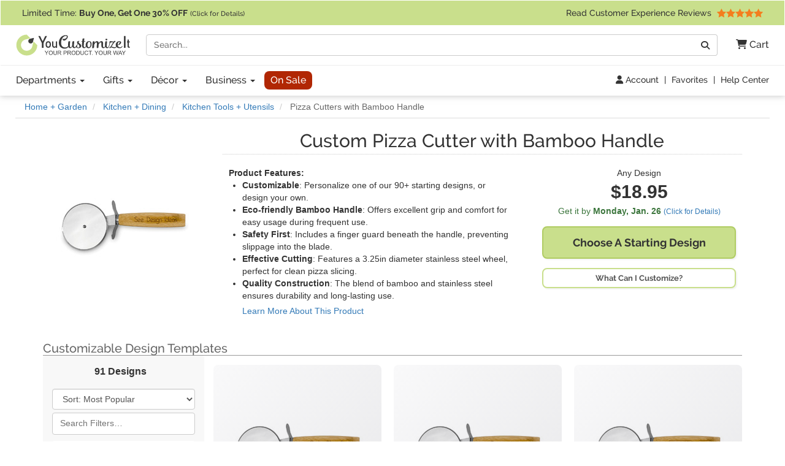

--- FILE ---
content_type: text/html; charset=utf-8
request_url: https://www.youcustomizeit.com/bbp/Pizza-Cutters-Bamboo-Handle/4724946
body_size: 11883
content:
<!DOCTYPE html>
<html lang="en">
		<head>
		<title>Custom Pizza Cutters with Bamboo Handle | Design &amp; Preview Online | YouCustomizeIt</title>
					<meta name="description" content="Design Your Own Pizza Cutter or Customize Any of Our 90+ Design Templates to Match Your Unique Style. Personalize for Free! Preview Online!" />
			<meta property="og:description" content="Design Your Own Pizza Cutter or Customize Any of Our 90+ Design Templates to Match Your Unique Style. Personalize for Free! Preview Online!" />
				<meta name="viewport" content="width=device-width, initial-scale=1" />
<link rel="stylesheet" href="/catalog/bootstrap-3.4.1-fork.css?lm=1745345159" /><link rel="stylesheet" href="https://www.youcustomizeit.com/catalog/main.css?lm=1763161789" /><link rel="stylesheet" href="/css/fontawesome.min.css?lm=1744823922" /><link rel="apple-touch-icon" sizes="180x180" href="https://www.youcustomizeit.com/apple-touch-icon.png">
<link rel="icon" type="image/png" sizes="192x192"  href="https://www.youcustomizeit.com/android-icon-192x192.png">
<link rel="icon" type="image/png" sizes="32x32" href="https://www.youcustomizeit.com/favicon-32x32.png">
<link rel="icon" type="image/png" sizes="16x16" href="https://www.youcustomizeit.com/favicon-16x16.png">
<link rel="manifest" href="https://www.youcustomizeit.com/manifest.json">
<link rel="mask-icon" href="https://www.youcustomizeit.com/safari-pinned-tab.svg" color="#5bbad5">
<script>(function(w,d,u){w.readyQ=[];w.bindReadyQ=[];function p(x,y){if(x=="ready"){w.bindReadyQ.push(y);}else{w.readyQ.push(x);}};var a={ready:p,bind:p};w.$=w.jQuery=function(f){if(f===d||f===u){return a}else{p(f)}}})(window,document)</script>
<script>
(function(w,d,t,r,u){var f,n,i;w[u]=w[u]||[],f=function(){var o={ti:"17000660"};o.q=w[u],w[u]=new UET(o),w[u].push("pageLoad")},n=d.createElement(t),n.src=r,n.async=1,n.onload=n.onreadystatechange=function(){var s=this.readyState;s&&s!=="loaded"&&s!=="complete"||(f(),n.onload=n.onreadystatechange=null)},i=d.getElementsByTagName(t)[0],i.parentNode.insertBefore(n,i)})(window,document,"script","//bat.bing.com/bat.js","uetq");
!function(f,b,e,v,n,t,s){if(f.fbq)return;n=f.fbq=function(){n.callMethod?
n.callMethod.apply(n,arguments):n.queue.push(arguments)};if(!f._fbq)f._fbq=n;
n.push=n;n.loaded=!0;n.version='2.0';n.queue=[];t=b.createElement(e);t.async=!0;
t.src=v;s=b.getElementsByTagName(e)[0];s.parentNode.insertBefore(t,s)}(window,
document,'script','//connect.facebook.net/en_US/fbevents.js');
fbq('init', '1908523986050152');
fbq('track', 'PageView');
</script>
<script>
	window.dataLayer = window.dataLayer || [];
	function gtag(){dataLayer.push(arguments);}
</script>
<script>
gtag('js', new Date());
gtag('config', 'AW-984944075');
gtag('config', 'G-4RCRNGRE4B', {page_location: [location.protocol, '//', location.host, location.pathname].join('')+"", content_group: 'Blank Base Product'});
window.onerror = function(message, source, lineno, colno, error) {
    if (message.indexOf("Script error") == -1){
		var error_data = {
			"error_message": message,
			"error_additional_data": navigator.userAgent
		};
		if (error?.stack) {
			error_data.error_stack = error.stack;
		}
		error_data.error_source = source || "unknown";
		if (lineno != null) {
			error_data.error_source += ":" + lineno;
		}
		gtag("event", "js_error", error_data);
    }
}
window.addEventListener('unhandledrejection', function(event) {
    gtag("event", "js_error", {
        error_message: event.reason?.message || "Unhandled Promise rejection",
        error_stack: event.reason?.stack || "",
        error_additional_data: navigator.userAgent
    });
});
</script>
<!-- GROUP_1 -->
<!-- HEAD -->		<link rel="canonical" href="https://www.youcustomizeit.com/bbp/Pizza-Cutters-Bamboo-Handle/4724946" />
				<meta property="fb:app_id" content="1239456689474405" />
		<meta property="og:type" content="product" />
		<meta property="og:url" content="https://www.youcustomizeit.com/bbp/Pizza-Cutters-Bamboo-Handle/4724946" />
		<meta property="og:title" content="Custom Pizza Cutters with Bamboo Handle | Design &amp; Preview Online" />
					<meta property="og:image" content="https://www.youcustomizeit.com/pthumb/630460.jpg" />
			<meta property="og:image:width" content="1200" />
			<meta property="og:image:height" content="630" />
			<meta property="pinterest:image" content="https://www.youcustomizeit.com/pcollage/630460.jpg" />
				<meta property="product:price:amount" content="18.95" />
		<meta property="product:price:currency" content="USD" />
					<meta name="product:availability" content="instock">
			</head>
			<body itemscope itemtype="https://schema.org/WebPage" class="">
		
<noscript>
	<div class="site-warning">Please enable JavaScript to use our online design customization tool.</div>
</noscript>
<div class="sr-only">If you require assistance with our website, designing a product, or placing an order, you can contact us directly at 281-816-3285 (Monday to Friday 9am to 4pm Central Time)</div>
<nav class="navbar non-checkout">
	<div class="promo-bar">
	<div class="container-wide checkout-hidden"><a class="event" data-event-action="Promo Bar" href="https://www.youcustomizeit.com/?segment_id=8006194">
Limited Time: <b><span class="hidden-xs">Buy One, Get One</span><span class="hidden-sm hidden-md hidden-lg">BOGO</span> 30% OFF</b> <span style="font-size:0.8em">(Click for Details)</span></a> <div class="pull-right hidden-xs hidden-sm">			<a class="event" href="https://www.youcustomizeit.com/reviews" data-event-category="Navbar">Read Customer Experience Reviews				<span class="stars stars-5 small menu-item"></span>			</a>		</div>
	</div>
</div>
	<div class="container-wide">
		<div class="nav-top clearfix">
							<a class="logo" href="https://www.youcustomizeit.com/"><img src="https://www.youcustomizeit.com/common/Logos/YCI/yci-logo-2021.svg" alt="YouCustomizeIt Logo" width="300" height="56" /></a>
				<div class="nav-tools">
					<button class="btn hidden-sm hidden-md hidden-lg" data-toggle="collapse" data-target=".main-nav" aria-expanded="false" aria-controls="main-nav" aria-label="Toggle Navigation"><i class="fa-solid fa-bars"></i></button>
					<button class="btn hidden-sm hidden-md hidden-lg" data-toggle="collapse" data-target="#search-nav" aria-expanded="false" aria-controls="search-nav" aria-label="Toggle Search Bar"><i class="fa-solid fa-magnifying-glass"></i></button>
					<a class="cart-button" href="https://www.youcustomizeit.com/cart" role="button" >
						<i class="fa-solid fa-cart-shopping"></i><span class="hidden-sm hidden-md hidden-lg sr-only">Cart</span><span class="hidden-xs"> Cart</span>					</a>
				</div>
				<div class="search-nav-container">
					<form class="navbar-collapse collapse" role="search" action="https://www.youcustomizeit.com/search" method="get" id="search-nav">
						<div class="input-group">
							<label class="uncss">
								<span class="sr-only">Search</span>
								<input class="form-control" id="q" type="search" name="q" value="" placeholder="Search..." />
							</label>
							<span class="input-group-btn"><button onclick="this.form.submit()" class="btn btn-default" type="button"><i class="fa-solid fa-magnifying-glass"></i><span class="sr-only">Go</span></button></span>
						</div>
					</form>
				</div>
					</div>
	</div>

	<div class="nav-bottom">
		<div class="container-wide">
						<ul class="nav navbar-nav navbar-collapse collapse main-nav event" id="main-nav" data-event-category="Navbar">
																				<li class="dropdown">
							<a class="dropdown-toggle" href="https://www.youcustomizeit.com/bbp/browse" data-toggle="dropdown" role="button" aria-haspopup="true" aria-expanded="false">Departments <span class="caret"></span></a>
							<ul class="dropdown-menu">
																										<li><a href="https://www.youcustomizeit.com/c/Home-Garden/70007">Home + Garden</a></li>
																										<li><a href="https://www.youcustomizeit.com/c/Bar-Wine/70006">Bar + Wine</a></li>
																										<li><a href="https://www.youcustomizeit.com/c/Party-Celebration-Supplies/5503363">Party + Celebration Supplies</a></li>
																										<li><a href="https://www.youcustomizeit.com/c/Luggage-Bags/215926">Luggage + Bags</a></li>
																										<li><a href="https://www.youcustomizeit.com/c/Office-Desk/67730">Office + Desk</a></li>
																										<li><a href="https://www.youcustomizeit.com/c/DIY-Craft-Supplies/67782">DIY + Craft Supplies</a></li>
																										<li><a href="https://www.youcustomizeit.com/c/Drinkware/688409">Drinkware</a></li>
																										<li><a href="https://www.youcustomizeit.com/c/Apparel-Accessories/70031">Apparel + Accessories</a></li>
																										<li><a href="https://www.youcustomizeit.com/c/Car-Automotive/1015">Car + Automotive</a></li>
																										<li><a href="https://www.youcustomizeit.com/c/Sporting-Goods/470">Sporting Goods</a></li>
																										<li><a href="https://www.youcustomizeit.com/c/Pet-Accessories/730238">Pet Accessories</a></li>
																										<li><a href="https://www.youcustomizeit.com/c/Baby-Kids/1016">Baby + Kids</a></li>
																<li class="hidden-sm hidden-md hidden-lg"><a href="https://www.youcustomizeit.com/bbp/browse#departments">... See All Departments</a></li>
							</ul>
						</li>
					
																				<li class="dropdown">
							<a class="dropdown-toggle" href="https://www.youcustomizeit.com/c/Gifts/1057569" data-toggle="dropdown" role="button" aria-haspopup="true" aria-expanded="false">Gifts <span class="caret"></span></a>
							<ul class="dropdown-menu">
																										<li><a href="https://www.youcustomizeit.com/c/Gifts-For-Her/1162822">For Her</a></li>
																										<li><a href="https://www.youcustomizeit.com/c/Gifts-For-Him/1162823">For Him</a></li>
																										<li><a href="https://www.youcustomizeit.com/c/Gifts-for-Teens/1277438">For Teens</a></li>
																										<li><a href="https://www.youcustomizeit.com/c/Gifts-for-Kids/1138639">For Kids</a></li>
																										<li><a href="https://www.youcustomizeit.com/c/Gifts-for-Baby/1277435">For Baby</a></li>
																										<li><a href="https://www.youcustomizeit.com/c/Gifts-for-Pets-Pet-Lovers/1277439">For Pets &amp; Pet Lovers</a></li>
																										<li><a href="https://www.youcustomizeit.com/c/Gifts-for-Professionals/603250">For Professionals</a></li>
																										<li><a href="https://www.youcustomizeit.com/c/Gifts-By-Holidays-Occasions/603253">Holidays &amp; Occasions</a></li>
																<li class="hidden-sm hidden-md hidden-lg"><a href="https://www.youcustomizeit.com/c/Gifts/1057569">... See All Gifts</a></li>
							</ul>
						</li>
					
																				<li class="dropdown">
							<a class="dropdown-toggle" href="https://www.youcustomizeit.com/c/Decor/4958166" data-toggle="dropdown" role="button" aria-haspopup="true" aria-expanded="false">Décor <span class="caret"></span></a>
							<ul class="dropdown-menu">
																										<li><a href="https://www.youcustomizeit.com/c/Home-Wall-Decor/2574731">Home + Wall Decor</a></li>
																										<li><a href="https://www.youcustomizeit.com/c/Linens-Bedding/1014">Linens + Bedding</a></li>
																										<li><a href="https://www.youcustomizeit.com/c/Bathroom-Accessories/1013">Bathroom Accessories</a></li>
																										<li><a href="https://www.youcustomizeit.com/c/Kitchen-Dining/1012">Kitchen + Dining</a></li>
																										<li><a href="https://www.youcustomizeit.com/c/Garden-Outdoor/2609894">Garden + Outdoor</a></li>
																										<li><a href="https://www.youcustomizeit.com/c/Decor-By-Holidays-Occasions/4995433">By Holidays + Occasions</a></li>
																<li class="hidden-sm hidden-md hidden-lg"><a href="https://www.youcustomizeit.com/c/Decor/4958166">... See All Décor</a></li>
							</ul>
						</li>
					
																				<li class="dropdown">
							<a class="dropdown-toggle" href="https://www.youcustomizeit.com/c/For-Business/3588034" data-toggle="dropdown" role="button" aria-haspopup="true" aria-expanded="false">Business <span class="caret"></span></a>
							<ul class="dropdown-menu">
																										<li><a href="https://www.youcustomizeit.com/c/Gifts-for-Employees/3588036">Gifts for Employees</a></li>
																										<li><a href="https://www.youcustomizeit.com/c/Gifts-for-Clients/3588037">Gifts for Clients</a></li>
																										<li><a href="https://www.youcustomizeit.com/c/Logo-Apparel-Accessories/3642978">Apparel &amp; Accessories</a></li>
																										<li><a href="https://www.youcustomizeit.com/c/Logo-Car-Accessories/3588041">Car Accessories</a></li>
																										<li><a href="https://www.youcustomizeit.com/c/Business-Stationery/3643045">Business Stationery</a></li>
																										<li><a href="https://www.youcustomizeit.com/c/Logo-Office-Supplies/3588038">Logo Office Supplies</a></li>
																										<li><a href="https://www.youcustomizeit.com/c/Customized-Promotional-Products/3642972">Promotional Products</a></li>
																										<li><a href="https://www.youcustomizeit.com/c/Signage-for-Your-Business/3642984">Business Signage</a></li>
																										<li><a href="https://www.youcustomizeit.com/c/Trade-Show-Display-Accessories/3641708">Trade Show Display + Accessories</a></li>
																										<li><a class="btn-like" href="https://www.youcustomizeit.com/i/Bulk-Orders-For-Teams-Groups-Businesses/2450478">Bulk Orders</a></li>
																<li class="hidden-sm hidden-md hidden-lg"><a href="https://www.youcustomizeit.com/c/For-Business/3588034">... See All Business</a></li>
							</ul>
						</li>
					
																				<li>
							<a class="sale-cat special" href="https://www.youcustomizeit.com/c/Sale/2686965">On Sale</a>
						</li>
					
								<li class="top-bar-overflow hidden visible-xs">
					<a href="https://www.youcustomizeit.com/reviews" ><span class="stars stars-5 small menu-item"></span><br/> Read Customer Experience Reviews</a>
				</li>
			</ul>
					</div>
	</div>

<div class="tools-bar event" data-event-category="Navbar">
	<div class="container-wide">
				<a href="/profile" data-event-label="Account"><i class="fa-solid fa-user"></i> Account</a> <span class="spacer">|</span>
					<a href="/favorites">Favorites</a> <span class="spacer">|</span>
			<a href="https://www.youcustomizeit.com/i/Help-FAQs/1520580">Help Center</a>
			</div>
</div>

	</nav>
		<div id="page" class="">
							<div class="breadcrumbs container-wide">
					<ul class="breadcrumb event" itemprop="breadcrumb" itemscope itemtype="https://schema.org/BreadcrumbList" data-event-category="Breadcrumb">
												<li itemprop="itemListElement" itemscope itemtype="https://schema.org/ListItem">
						<a href="/c/Home-Garden/70007" itemprop="item">
							<span itemprop="name">Home + Garden</span>
						</a>
						<meta itemprop="position" content="1" />
					</li>
																<li itemprop="itemListElement" itemscope itemtype="https://schema.org/ListItem">
						<a href="/c/Kitchen-Dining/1012" itemprop="item">
							<span itemprop="name">Kitchen + Dining</span>
						</a>
						<meta itemprop="position" content="2" />
					</li>
																<li itemprop="itemListElement" itemscope itemtype="https://schema.org/ListItem">
						<a href="/c/Kitchen-Tools-Utensils/4894370" itemprop="item">
							<span itemprop="name">Kitchen Tools + Utensils</span>
						</a>
						<meta itemprop="position" content="3" />
					</li>
																<li class="active hidden-xs">
						Pizza Cutters with Bamboo Handle					</li>
									</ul>
				</div>
						<div itemscope itemtype="https://schema.org/Product">
				<div itemprop="brand" itemtype="https://schema.org/Brand" itemscope>
			      <meta itemprop="name" content="YouCustomizeIt" />
			    </div>
									<meta itemprop="productID" content="630460" />
													<meta itemprop="sku" content="cp-pzz-cttr+965833" />
					<meta itemprop="mpn" content="cp-pzz-cttr+965833" />
								<meta itemprop="itemCondition" itemscope itemtype="https://schema.org/OfferItemCondition" content="https://schema.org/NewCondition" />

									<div class="container">
						<div class="row">
							<div class="col-md-3 bar-style-sm" style="text-align:center;">
								<a href="#products" tabindex="-1" class="scroller"><img src="https://www.youcustomizeit.com/common/BBP/Pizza-Cutters-with-Bamboo-Handle_250x250.jpg" alt="Pizza Cutter with Bamboo Handle" width="250" height="250" style="border-radius:8px;" /></a>
							</div>
							<div class="col-md-9">
								<div class="title-box" style="text-align:center;">
									<h1><span class="line">Custom Pizza Cutter with Bamboo Handle</span></h1>

																	</div>

								<meta itemprop="name" content="Design Your Own Pizza Cutter with Bamboo Handle" >
																	<meta itemprop="image" content="https://www.youcustomizeit.com/common/MAKE/965833/Design-Your-Own-Pizza-Cutter-FRONT.jpg?lm=1759505495" />
																
								<div class="row">
									<div class="col-sm-7">
										<div style="padding:10px;">
											<b>Product Features:</b>
											<ul style="padding-left:22px;" itemprop="positiveNotes" itemscope itemtype="https://schema.org/ItemList">
																									<li itemprop="itemListElement"><b>Customizable</b>: Personalize one of our 90+ starting designs, or design your own.</li>
																									<li itemprop="itemListElement"><b>Eco-friendly Bamboo Handle</b>: Offers excellent grip and comfort for easy usage during frequent use.</li>
																									<li itemprop="itemListElement"><b>Safety First</b>: Includes a finger guard beneath the handle, preventing slippage into the blade.</li>
																									<li itemprop="itemListElement"><b>Effective Cutting</b>: Features a 3.25in diameter stainless steel wheel, perfect for clean pizza slicing.</li>
																									<li itemprop="itemListElement"><b>Quality Construction</b>: The blend of bamboo and stainless steel ensures durability and long-lasting use.</li>
																								<li class="learn-more"><a href="#description" class="scroller">Learn More About This Product</a></li>
											</ul>
											
																					</div>
									</div>
									<div class="col-sm-5">
										<div style="padding:10px;">
											<div style="text-align:center;margin-bottom:15px;">
												Any Design
																								<div style="font-size:30px;font-weight:bold;">
													<div itemprop="offers" itemscope itemtype="https://schema.org/Offer" style="display:inline">
																																																									<span class="price" >$18.95</span>
																																										
																																										<link itemprop="url" href="https://www.youcustomizeit.com/bbp/Pizza-Cutters-Bamboo-Handle/4724946" />
														
																													<meta itemprop="price" content="18.95" />
															<meta itemprop="priceCurrency" content="USD" />
																																										
																													<link itemprop="availability" href="https://schema.org/InStock" />
																												<div itemprop="hasMerchantReturnPolicy" itemscope itemtype="https://schema.org/MerchantReturnPolicy">
															<meta itemprop="applicableCountry" content="US" />
															<meta itemprop="returnPolicyCountry" content="US" />
															<meta itemprop="returnPolicyCategory" content="https://schema.org/MerchantReturnFiniteReturnWindow" />
															<meta itemprop="merchantReturnDays" content="30" />
															<link itemprop="merchantReturnLink" href="https://www.youcustomizeit.com/returns" />
															<meta itemprop="returnMethod" content="https://schema.org/ReturnByMail" />
															<meta itemprop="itemDefectReturnFees" content="https://schema.org/FreeReturn" />
															<meta itemprop="customerRemorseReturnFees" content="https://schema.org/ReturnFeesCustomerResponsibility" />
															<meta itemprop="returnFees" content="https://schema.org/FreeReturn" />
														</div>
																													<div itemprop="shippingDetails" itemtype="https://schema.org/OfferShippingDetails" itemscope>
																<div itemprop="shippingRate" itemtype="https://schema.org/MonetaryAmount" itemscope>
																	<meta itemprop="value" content="8.95" />
																	<meta itemprop="currency" content="USD" />
																</div>
																<div itemprop="shippingDestination" itemtype="https://schema.org/DefinedRegion" itemscope>
																	<meta itemprop="addressCountry" content="US" />
																</div>
																																<div itemprop="deliveryTime" itemtype="https://schema.org/ShippingDeliveryTime" itemscope>
																	<div itemprop="handlingTime" itemtype="https://schema.org/QuantitativeValue" itemscope>
																		<meta itemprop="minValue" content="1" />
																		<meta itemprop="maxValue" content="2" />
																		<meta itemprop="unitCode" content="DAY" />
																	</div>
																	<div itemprop="transitTime" itemtype="https://schema.org/QuantitativeValue" itemscope>
																		<meta itemprop="minValue" content="1" />
																		<meta itemprop="maxValue" content="5" />
																		<meta itemprop="unitCode" content="DAY" />
																	</div>
																</div>
															</div>
																											</div>
												</div>
												<div class="ship-time">
																											<div title="Calculate Shipping" class="text-success ship-calc" data-product-id="630460">
															Get it by <b><span class="hidden-xs">Monday, </span>Jan. 26</b> 
																															<a href="#" style="font-size:12px;white-space: nowrap;">(Click for Details)</a>
																													</div>
																																							</div>
																																					<a href="#products" class="scroller btn cta btn-block"><span class="line">Choose A</span> <span class="line">Starting Design</span></a>
													<a class="btn btn-block secondary cta fancybox-popup btn-xs" target="_blank" href="https://www.youcustomizeit.com/i/What-Can-I-Customize/4706631">What Can I Customize?</a>
																							</div>
										</div>
									</div>
								</div>
							</div>
						</div>
					</div>
					<div data-section="products">
																		    <div class="container category-items">
    
            
                <div class="sort-bar">
            <h2 id="products" class="products-title">
                Customizable Design Templates                                            </h2>
        </div>
        
            <div class="row with-filter-column">
        <div class="col-md-3">
                    <div class="refinements ">
                        <div class="results-count">
                91 Designs                <a class="hidden visible-xs visible-sm show-filters" ><i class="fa-solid fa-sliders"></i> Filter / Sort</a>
            </div>
            <div class="refinement-sort">
                                                        <select class="sort form-control" name="sort" data-clear-param="limit" data-hash="products" aria-label="Sort Products">
                                                    <option value="none">Sort: Most Popular</option>
                                                    <option value="newest">Sort: Newest</option>
                                            </select>
                            </div>
                            <div class="refinement-search">
                    <label class="uncss">
                        <span class="sr-only">Filter Results</span>
                        <input
                            type="search"
                            id="filter-search"
                            class="form-control"
                                                            placeholder="Search Filters&hellip;"
                                                        data-filter="4724946"
                            data-section="products"
                                                                                />
                    </label>
                </div>
                                                                                                                            <div data-refinement-id="s776" class="refinement-block ">
                        <a class="refinement-title">
                            Design Gender                        </a>
                                                <ul>
                                                    </ul>
                                                <img src="/catalog/loading.gif" alt="Loading..." class="loading" />
                    </div>
                                                                            <div data-refinement-id="s409" class="refinement-block ">
                        <a class="refinement-title">
                            Design Audience                        </a>
                                                <ul>
                                                    </ul>
                                                <img src="/catalog/loading.gif" alt="Loading..." class="loading" />
                    </div>
                                                                            <div data-refinement-id="1103158" class="refinement-block ">
                        <a class="refinement-title">
                            Design Styles                        </a>
                                                <ul>
                                                    </ul>
                                                <img src="/catalog/loading.gif" alt="Loading..." class="loading" />
                    </div>
                                                                            <div data-refinement-id="603260" class="refinement-block ">
                        <a class="refinement-title">
                            Themes                        </a>
                                                <ul>
                                                    </ul>
                                                <img src="/catalog/loading.gif" alt="Loading..." class="loading" />
                    </div>
                                                                            <div data-refinement-id="2643626" class="refinement-block ">
                        <a class="refinement-title">
                            Holiday + Occasion                        </a>
                                                <ul>
                                                    </ul>
                                                <img src="/catalog/loading.gif" alt="Loading..." class="loading" />
                    </div>
                                                                            <div data-refinement-id="3811038" class="refinement-block collapsed">
                        <a class="refinement-title">
                            Sports + Activities                        </a>
                                                <ul>
                                                    </ul>
                                                <img src="/catalog/loading.gif" alt="Loading..." class="loading" />
                    </div>
                                                                            <div data-refinement-id="2643717" class="refinement-block collapsed">
                        <a class="refinement-title">
                            Professions                        </a>
                                                <ul>
                                                    </ul>
                                                <img src="/catalog/loading.gif" alt="Loading..." class="loading" />
                    </div>
                                                                            <div data-refinement-id="575043" class="refinement-block collapsed">
                        <a class="refinement-title">
                            Patterns                        </a>
                                                <ul>
                                                    </ul>
                                                <img src="/catalog/loading.gif" alt="Loading..." class="loading" />
                    </div>
                                                                            <div data-refinement-id="441" class="refinement-block collapsed">
                        <a class="refinement-title">
                            Animals                        </a>
                                                <ul>
                                                    </ul>
                                                <img src="/catalog/loading.gif" alt="Loading..." class="loading" />
                    </div>
                                                        </div>
                </div>
        <div class="col-md-9">
    
    <div class="catalog-item-grid">
                                                                                    
                        
                                    <a class="catalog-item" href="https://www.youcustomizeit.com/dyo/Pizza-Cutters-Bamboo-Handle/4724946">
                                <div class="image">
                                        <img src="https://www.youcustomizeit.com/common/MAKE/965833/Design-Your-Own-Pizza-Cutter-FRONT_250x250.jpg?lm=1759505495" alt="Design Your Own Pizza Cutter with Bamboo Handle" width="250" height="250" loading="lazy" />
                                    </div>
                <div class="caption">
                    <span class="name">
                                                    <span style="display:block;font-size:0.8em">Customize It With</span>
                            <span>Design Your Own Design</span>
                                            </span>
                                                                            </div>
            </a>
                                                                                
                        
                                    <a class="catalog-item" href="/p/Logo-Pizza-Cutter-Bamboo-Handle/734230">
                                <div class="image">
                                        <img src="https://www.youcustomizeit.com/common/MAKE/6666411/Logo-Pizza-Cutter-Front_250x250.jpg?lm=1686948011" alt="Logo Pizza Cutter with Bamboo Handle" width="250" height="250" loading="lazy" />
                                    </div>
                <div class="caption">
                    <span class="name">
                                                    <span style="display:block;font-size:0.8em">Customize It With</span>
                            <span>Logo Design</span>
                                            </span>
                                                                            </div>
            </a>
                                                                                
                        
                                    <a class="catalog-item" href="/p/Pizza-Cutter-Bamboo-Handle-Upload-Your-Own/774375">
                                <div class="image">
                                        <img src="https://www.youcustomizeit.com/common/MAKE/7821322/Upload-Your-Own-Pizza-Cutter-Front_250x250.jpg?lm=1759507385" alt="Pizza Cutter with Bamboo Handle (Upload Your Own)" width="250" height="250" loading="lazy" />
                                    </div>
                <div class="caption">
                    <span class="name">
                                                    <span style="display:block;font-size:0.8em">Customize It With</span>
                            <span>Upload Your Own Design</span>
                                            </span>
                                                                            </div>
            </a>
                                                                                
                        
                                    <a class="catalog-item" href="/p/Block-Name-Pizza-Cutter-Bamboo-Handle-Personalized/734512">
                                <div class="image">
                                        <img src="https://www.youcustomizeit.com/common/MAKE/837465/Block-Name-Pizza-Cutter-Front_250x250.jpg?lm=1690555492" alt="Block Name Pizza Cutter with Bamboo Handle (Personalized)" width="250" height="250" loading="lazy" />
                                    </div>
                <div class="caption">
                    <span class="name">
                                                    <span style="display:block;font-size:0.8em">Customize It With</span>
                            <span>Block Name Design</span>
                                            </span>
                                                                            </div>
            </a>
                                                                                
                        
                                    <a class="catalog-item" href="/p/Script-Name-Pizza-Cutter-Bamboo-Handle-Personalized/734696">
                                <div class="image">
                                        <img src="https://www.youcustomizeit.com/common/MAKE/837464/Script-Name-Pizza-Cutter-Front_250x250.jpg?lm=1690555901" alt="Script Name Pizza Cutter with Bamboo Handle (Personalized)" width="250" height="250" loading="lazy" />
                                    </div>
                <div class="caption">
                    <span class="name">
                                                    <span style="display:block;font-size:0.8em">Customize It With</span>
                            <span>Script Name Design</span>
                                            </span>
                                                                            </div>
            </a>
                                                                                
                        
                                    <a class="catalog-item" href="/p/Baby-Elephant-Pizza-Cutter-Bamboo-Handle-Personalized/630467">
                                <div class="image">
                                        <img src="https://www.youcustomizeit.com/common/MAKE/204110/Baby-Elephant-Pizza-Cutter-FRONT_250x250.jpg?lm=1650053725" alt="Baby Elephant Pizza Cutter with Bamboo Handle (Personalized)" width="250" height="250" loading="lazy" />
                                    </div>
                <div class="caption">
                    <span class="name">
                                                    <span style="display:block;font-size:0.8em">Customize It With</span>
                            <span>Baby Elephant Design</span>
                                            </span>
                                                                            </div>
            </a>
                                                                                
                        
                                    <a class="catalog-item" href="/p/Logo-Company-Name-Pizza-Cutter-Bamboo-Handle/630516">
                                <div class="image">
                                        <img src="https://www.youcustomizeit.com/common/MAKE/638421/Logo-Company-Name-Pizza-Cutter-FRONT_250x250.jpg?lm=1686953773" alt="Logo &amp; Company Name Pizza Cutter with Bamboo Handle" width="250" height="250" loading="lazy" />
                                    </div>
                <div class="caption">
                    <span class="name">
                                                    <span style="display:block;font-size:0.8em">Customize It With</span>
                            <span>Logo &amp; Company Name Design</span>
                                            </span>
                                                                            </div>
            </a>
                                                                                
                        
                                    <a class="catalog-item" href="/p/Ladybugs-Gingham-Pizza-Cutter-Bamboo-Handle-Personalized/630471">
                                <div class="image">
                                        <img src="https://www.youcustomizeit.com/common/MAKE/44563/Ladybugs-Gingham-Pizza-Cutter-FRONT_250x250.jpg?lm=1650053736" alt="Ladybugs &amp; Gingham Pizza Cutter with Bamboo Handle (Personalized)" width="250" height="250" loading="lazy" />
                                    </div>
                <div class="caption">
                    <span class="name">
                                                    <span style="display:block;font-size:0.8em">Customize It With</span>
                            <span>Ladybugs &amp; Gingham Design</span>
                                            </span>
                                                                            </div>
            </a>
                                                                                
                        
                                    <a class="catalog-item" href="/p/Sea-Turtles-Pizza-Cutter-Bamboo-Handle/630468">
                                <div class="image">
                                        <img src="https://www.youcustomizeit.com/common/MAKE/410763/Sea-Turtles-Pizza-Cutter-FRONT_250x250.jpg?lm=1650053728" alt="Sea Turtles Pizza Cutter with Bamboo Handle" width="250" height="250" loading="lazy" />
                                    </div>
                <div class="caption">
                    <span class="name">
                                                    <span style="display:block;font-size:0.8em">Customize It With</span>
                            <span>Sea Turtles Design</span>
                                            </span>
                                                                            </div>
            </a>
                                                                                
                        
                                    <a class="catalog-item" href="/p/Logo-Tag-Line-Pizza-Cutter-Bamboo-Handle-Personalized/630517">
                                <div class="image">
                                        <img src="https://www.youcustomizeit.com/common/MAKE/1634642/Logo-Tag-Line-Pizza-Cutter-FRONT_250x250.jpg?lm=1688687105" alt="Logo &amp; Tag Line Pizza Cutter with Bamboo Handle (Personalized)" width="250" height="250" loading="lazy" />
                                    </div>
                <div class="caption">
                    <span class="name">
                                                    <span style="display:block;font-size:0.8em">Customize It With</span>
                            <span>Logo &amp; Tag Line Design</span>
                                            </span>
                                                                            </div>
            </a>
                                                                                
                        
                                    <a class="catalog-item" href="/p/Musical-Notes-Pizza-Cutter-Bamboo-Handle-Personalized/630462">
                                <div class="image">
                                        <img src="https://www.youcustomizeit.com/common/MAKE/205844/Musical-Notes-Pizza-Cutter-FRONT_250x250.jpg?lm=1650053711" alt="Musical Notes Pizza Cutter with Bamboo Handle (Personalized)" width="250" height="250" loading="lazy" />
                                    </div>
                <div class="caption">
                    <span class="name">
                                                    <span style="display:block;font-size:0.8em">Customize It With</span>
                            <span>Musical Notes Design</span>
                                            </span>
                                                                            </div>
            </a>
                                                                                
                        
                                    <a class="catalog-item" href="/p/Fleur-De-Lis-Pizza-Cutter-Bamboo-Handle-Personalized/630473">
                                <div class="image">
                                        <img src="https://www.youcustomizeit.com/common/MAKE/104963/Fleur-De-Lis-Pizza-Cutter-FRONT_250x250.jpg?lm=1650053741" alt="Fleur De Lis Pizza Cutter with Bamboo Handle (Personalized)" width="250" height="250" loading="lazy" />
                                    </div>
                <div class="caption">
                    <span class="name">
                                                    <span style="display:block;font-size:0.8em">Customize It With</span>
                            <span>Fleur De Lis Design</span>
                                            </span>
                                                                            </div>
            </a>
                                                                                
                        
                                    <a class="catalog-item" href="/p/Motorcycle-Pizza-Cutter-Bamboo-Handle-Personalized/630541">
                                <div class="image">
                                        <img src="https://www.youcustomizeit.com/common/MAKE/2670515/Motorcycle-Pizza-Cutter-FRONT_250x250.jpg?lm=1650053855" alt="Motorcycle Pizza Cutter with Bamboo Handle (Personalized)" width="250" height="250" loading="lazy" />
                                    </div>
                <div class="caption">
                    <span class="name">
                                                    <span style="display:block;font-size:0.8em">Customize It With</span>
                            <span>Motorcycle Design</span>
                                            </span>
                                                                            </div>
            </a>
                                                                                
                        
                                    <a class="catalog-item" href="/p/Kiss-Me-I-m-Irish-Pizza-Cutter-Bamboo-Handle/630511">
                                <div class="image">
                                        <img src="https://www.youcustomizeit.com/common/MAKE/1478042/Kiss-Me-I-m-Irish-Pizza-Cutter-FRONT_250x250.jpg?lm=1650053818" alt="Kiss Me I&apos;m Irish Pizza Cutter with Bamboo Handle" width="250" height="250" loading="lazy" />
                                    </div>
                <div class="caption">
                    <span class="name">
                                                    <span style="display:block;font-size:0.8em">Customize It With</span>
                            <span>Kiss Me I&apos;m Irish Design</span>
                                            </span>
                                                                            </div>
            </a>
                                                                                
                        
                                    <a class="catalog-item" href="/p/Pumpkins-Pizza-Cutter-Bamboo-Handle-Personalized/630495">
                                <div class="image">
                                        <img src="https://www.youcustomizeit.com/common/MAKE/513981/Pumpkins-Pizza-Cutter-FRONT_250x250.jpg?lm=1688687100" alt="Pumpkins Pizza Cutter with Bamboo Handle (Personalized)" width="250" height="250" loading="lazy" />
                                    </div>
                <div class="caption">
                    <span class="name">
                                                    <span style="display:block;font-size:0.8em">Customize It With</span>
                            <span>Pumpkins Design</span>
                                            </span>
                                                                            </div>
            </a>
                                                                                
                        
                                    <a class="catalog-item" href="/p/Nurse-Pizza-Cutter-Bamboo-Handle-Personalized/630526">
                                <div class="image">
                                        <img src="https://www.youcustomizeit.com/common/MAKE/1939461/Nurse-Pizza-Cutter-FRONT_250x250.jpg?lm=1650053837" alt="Nurse Pizza Cutter with Bamboo Handle (Personalized)" width="250" height="250" loading="lazy" />
                                    </div>
                <div class="caption">
                    <span class="name">
                                                    <span style="display:block;font-size:0.8em">Customize It With</span>
                            <span>Nurse Design</span>
                                            </span>
                                                                            </div>
            </a>
                                                                                
                        
                                    <a class="catalog-item" href="/p/Old-Fashioned-Thanksgiving-Pizza-Cutter-Bamboo-Handle-Personalized/630499">
                                <div class="image">
                                        <img src="https://www.youcustomizeit.com/common/MAKE/513928/Old-Fashioned-Thanksgiving-Pizza-Cutter-FRONT_250x250.jpg?lm=1688687101" alt="Old Fashioned Thanksgiving Pizza Cutter with Bamboo Handle (Personalized)" width="250" height="250" loading="lazy" />
                                    </div>
                <div class="caption">
                    <span class="name">
                                                    <span style="display:block;font-size:0.8em">Customize It With</span>
                            <span>Old Fashioned Thanksgiving Design</span>
                                            </span>
                                                                            </div>
            </a>
                                                                                
                        
                                    <a class="catalog-item" href="/p/Teacher-Gift-Pizza-Cutter-Bamboo-Handle-Personalized/630506">
                                <div class="image">
                                        <img src="https://www.youcustomizeit.com/common/MAKE/1038343/Teacher-Quote-Pizza-Cutter-FRONT_250x250.jpg?lm=1650053811" alt="Teacher Gift Pizza Cutter with Bamboo Handle (Personalized)" width="250" height="250" loading="lazy" />
                                    </div>
                <div class="caption">
                    <span class="name">
                                                    <span style="display:block;font-size:0.8em">Customize It With</span>
                            <span>Teacher Gift Design</span>
                                            </span>
                                                                            </div>
            </a>
                                                                                
                        
                                    <a class="catalog-item" href="/p/Master-Chef-Pizza-Cutter-Bamboo-Handle-Personalized/630542">
                                <div class="image">
                                        <img src="https://www.youcustomizeit.com/common/MAKE/4519519/Master-Chef-Pizza-Cutter-FRONT_250x250.jpg?lm=1650053857" alt="Master Chef Pizza Cutter with Bamboo Handle (Personalized)" width="250" height="250" loading="lazy" />
                                    </div>
                <div class="caption">
                    <span class="name">
                                                    <span style="display:block;font-size:0.8em">Customize It With</span>
                            <span>Master Chef Design</span>
                                            </span>
                                                                            </div>
            </a>
                                                                                
                        
                                    <a class="catalog-item" href="/p/Paris-Bonjour-Eiffel-Tower-Pizza-Cutter-Bamboo-Handle-Personalized/630461">
                                <div class="image">
                                        <img src="https://www.youcustomizeit.com/common/MAKE/51489/Paris-Bonjour-and-Eiffel-Tower-Pizza-Cutter-FRONT_250x250.jpg?lm=1650053708" alt="Paris Bonjour and Eiffel Tower Pizza Cutter with Bamboo Handle (Personalized)" width="250" height="250" loading="lazy" />
                                    </div>
                <div class="caption">
                    <span class="name">
                                                    <span style="display:block;font-size:0.8em">Customize It With</span>
                            <span>Paris Bonjour and Eiffel Tower Design</span>
                                            </span>
                                                                            </div>
            </a>
                                                                                
                        
                                    <a class="catalog-item" href="/p/Flying-Pigs-Pizza-Cutter-Bamboo-Handle-Personalized/630474">
                                <div class="image">
                                        <img src="https://www.youcustomizeit.com/common/MAKE/574185/Flying-Pigs-Pizza-Cutter-FRONT_250x250.jpg?lm=1650053744" alt="Flying Pigs Pizza Cutter with Bamboo Handle (Personalized)" width="250" height="250" loading="lazy" />
                                    </div>
                <div class="caption">
                    <span class="name">
                                                    <span style="display:block;font-size:0.8em">Customize It With</span>
                            <span>Flying Pigs Design</span>
                                            </span>
                                                                            </div>
            </a>
                                                                                
                        
                                    <a class="catalog-item" href="/p/Dental-Insignia-Emblem-Pizza-Cutter-Bamboo-Handle-Personalized/763561">
                                <div class="image">
                                        <img src="https://www.youcustomizeit.com/common/MAKE/7234909/Emblem-of-Dentistry-Pizza-Cutter-Front_250x250.jpg?lm=1715613074" alt="Dental Insignia / Emblem Pizza Cutter with Bamboo Handle (Personalized)" width="250" height="250" loading="lazy" />
                                    </div>
                <div class="caption">
                    <span class="name">
                                                    <span style="display:block;font-size:0.8em">Customize It With</span>
                            <span>Dental Insignia / Emblem Design</span>
                                            </span>
                                                                            </div>
            </a>
                                                                                
                        
                                    <a class="catalog-item" href="/p/Christmas-Holly-Pizza-Cutter-Bamboo-Handle-Personalized/630491">
                                <div class="image">
                                        <img src="https://www.youcustomizeit.com/common/MAKE/204358/Christmas-Holly-Pizza-Cutter-FRONT_250x250.jpg?lm=1650053789" alt="Christmas Holly Pizza Cutter with Bamboo Handle (Personalized)" width="250" height="250" loading="lazy" />
                                    </div>
                <div class="caption">
                    <span class="name">
                                                    <span style="display:block;font-size:0.8em">Customize It With</span>
                            <span>Christmas Holly Design</span>
                                            </span>
                                                                            </div>
            </a>
                                                                                
                        
                                    <a class="catalog-item" href="/p/Softball-Pizza-Cutter-Bamboo-Handle-Personalized/630518">
                                <div class="image">
                                        <img src="https://www.youcustomizeit.com/common/MAKE/1761051/Softball-Pizza-Cutter-FRONT_250x250.jpg?lm=1650053828" alt="Softball Pizza Cutter with Bamboo Handle (Personalized)" width="250" height="250" loading="lazy" />
                                    </div>
                <div class="caption">
                    <span class="name">
                                                    <span style="display:block;font-size:0.8em">Customize It With</span>
                            <span>Softball Design</span>
                                            </span>
                                                                            </div>
            </a>
                                                                    
                    <div class="load-more-bar">
                <a class="loadMore btn cta secondary" href="https://www.youcustomizeit.com/bbp/Pizza-Cutters-Bamboo-Handle/4724946?offset=24">
                    <img src="https://www.youcustomizeit.com/js/ajax-loader.gif" alt="Loading..." width="16" height="16" />
                                            Load More Designs
                                    </a>
            </div>
                                        <div class="extra-help-options">
                Couldn't find what you were looking for?<br/>
                                    <a class="btn btn-xs secondary btn-xs-block accent cta go-to-filters" href="#">Filter Results</a> 
                                                <a class="btn btn-xs secondary btn-xs-block accent cta" target="_blank" href="https://www.youcustomizeit.com/i/Help-FAQs/1520580">Contact Us</a>
                <a class="btn btn-xs secondary btn-xs-block accent cta chat-opener chat-online-only offline" href="https://www.youcustomizeit.com/i/Help-FAQs/1520580">Chat With Us</a>
                                    <div class="end-links">
                        <ul class="event" data-event-category="EndLinks">
                                                        <li><a href="/c/Kitchen-Tools-Utensils/4894370"><i class="fa-solid fa-play"></i> See All <b>Kitchen Tools + Utensils</b></a></li>
                                                        <li><a href="/c/Kitchen-Dining/1012"><i class="fa-solid fa-play"></i> See All <b>Kitchen + Dining</b></a></li>
                                                        <li><a href="/c/Home-Garden/70007"><i class="fa-solid fa-play"></i> See All <b>Home + Garden</b></a></li>
                                                    </ul>
                    </div>
                            </div> 
                        </div>

            </div>
        </div>
    
    </div>
					</div>

					<div data-section="categories">
					

					</div>

					<div data-section="upsells">
										</div>
				
				<section itemprop="description" class="container description">
										<h2 id="description">About the <b>Pizza Cutter with Bamboo Handle</b></h2><div><p>Make pizza night at home even more fun with a personalized pizza cutter of your own!  With a bamboo handle and stainless steel cutter, this high quality pizza cutter is sure to impress your friends at your next pizza party.</p>

<p>This pizza cutter has an ergonomic handle for easy grip and the flat section allows the perfect space for engraving.  Under the handle is a finger guard to help prevent slipping of your hand into the sharp blade. </p>

<p>The stainless steel blade measures 3.5in in diameter and has a sharp edge to cleanly cut your pizza.  The overall length of 9.25in makes this the perfect size for at home pizza parties or family pizza nights.  </p>

<p>The eco-friendly bamboo handle will be engraved with your choice of design and will last for years to come.  Due to the variations in bamboo the engraving may have slight color differences but it will look and feel great for years to come. </p></div><div><h3>Care Instructions:</h3><ul><li>Hand wash with warm water and mild soap</li><li>Apply cutting board oil or other food safe oil</li></ul></div>									</section>
				<div class="container">
					<h2>Product Specifications</h2>
					<table class="specifications">
						<tbody>
																<tr>
							<th>Product ID</th><td>630460</td>
						</tr>
											<tr>
							<th>SKU</th><td>cp-pzz-cttr+965833</td>
						</tr>
											<tr>
							<th>Brand</th><td>YouCustomizeIt</td>
						</tr>
											<tr>
							<th>Product Type</th><td>Pizza Cutters</td>
						</tr>
											<tr>
							<th>Print Style</th><td>Single-Sided</td>
						</tr>
											<tr>
							<th>Product Dimensions</th><td>9.25&quot; x 3.5&quot; x 1&quot;</td>
						</tr>
											<tr>
							<th>Material</th><td>Bamboo<br/> Wood</td>
						</tr>
											<tr>
							<th>Product Gender</th><td>Unisex</td>
						</tr>
											<tr>
							<th>Printable Color</th><td>Pre-Defined Color</td>
						</tr>
											<tr>
							<th>Production Method</th><td>Laser Engraved</td>
						</tr>
											<tr>
							<th>Department</th><td>Home + Garden</td>
						</tr>
											<tr>
							<th>Base Color</th><td>Natural</td>
						</tr>
											<tr>
							<th>Design Color</th><td>Multicolored</td>
						</tr>
											<tr>
							<th>Pattern</th><td>Multiple Patterns Available</td>
						</tr>
											<tr>
							<th>Design Audience</th><td>Everyone</td>
						</tr>
											<tr>
							<th>Design Gender</th><td>Gender Neutral</td>
						</tr>
															</tbody>
					</table>
					<div class="product-contact-form">
						<span>Have a question about this product?</span>
						<a class="btn btn-xs secondary btn-xs-block accent cta fancybox-popup-on-large" target="_blank" href="https://www.youcustomizeit.com/contact?subject=I+Have+A+Product+Question&sku=cp-pzz-cttr">Contact Us</a>
					</div>
				</div>
								<div class="container">
									</div>
				<div data-section="reviews">
					<div id="reviews" class="container review-list">
            <h2>Reviews
            <a href="https://www.youcustomizeit.com/p/Design-Your-Own-Pizza-Cutter-Bamboo-Handle/630460/review" class="btn write-review pull-right">(Write A Review)</a>
        </h2>
        <div class="review-placeholder">No Reviews Yet For This Product <a href="https://www.youcustomizeit.com/p/Design-Your-Own-Pizza-Cutter-Bamboo-Handle/630460/review">... Be The First To Write One!</a></div>
    </div>
				</div>
									<div class="container marketing-description">
						<div>Check out our other bamboo kitchen utensils -
 <a href="https://www.youcustomizeit.com/bbp/Bamboo-Cooking-Utensils-Set-Single-Sided/4858467">kitchen utensil sets</a>
,
 <a href="https://www.youcustomizeit.com/bbp/Silicone-Spatulas/4724849">bamboo handled silicone spatula</a>
 and
 <a href="https://www.youcustomizeit.com/bbp/Silicone-Brushes/4724845">bamboo handled basting brush</a>
.</div>					</div>
							</div>
		</div>
		<script>
			fbq('track', 'ViewContent', {
				content_ids: ["cp-pzz-cttr+965833"],
				content_type: 'product',
				value: 18.95,
				currency: 'USD'
			});
			gtag("event", "view_item", {
				currency: "USD",
				value: 18.95,
				bbp_id: 4724946,
				bbp_sku: "cp-pzz-cttr",
				bbp_name: "Pizza Cutter with Bamboo Handle",
				design_id: 965833,
				design_name: "Design Your Own",
				cdid: 965833,
				items:[{
					id: "cp-pzz-cttr+965833",
					google_business_vertical: "retail",
					item_id: "cp-pzz-cttr+965833",
					item_name: "Design Your Own Pizza Cutter with Bamboo Handle",
					affiliation: "YouCustomizeIt",
					price: 18.95,
					item_bbp_id: 4724946,
					item_bbp_sku: "cp-pzz-cttr",
					item_bbp_name: "Pizza Cutter with Bamboo Handle",
					item_design_id: 965833,
					item_design_name: "Design Your Own"				}]
			});
			$(function(){
				if(typeof window.attentive !== 'undefined'){
					window.attentive.analytics.productView({
						items:[{
							productId: 4724946,
							productVariantId: "630460",
							productUrl: "https:\/\/www.youcustomizeit.com\/dyo\/4724946",
														productImage: "https:\/\/www.youcustomizeit.com\/common\/MAKE\/965833\/Design-Your-Own-Pizza-Cutter-FRONT_500x500.jpg?lm=1759505495",
														name: "Design Your Own Pizza Cutter with Bamboo Handle",
							price: {
								value: 18.95,
								currency: "USD"
							}
						}]
					});
				}
			});
		</script>
		<footer class="event hidden-print" data-event-category="Footer">
	<div class="container">
					<div class="row padded-row">
	<div class="col-md-3">		<a href="https://www.youcustomizeit.com/i/YouCustomizeIt-Love-It-Return-It-Guarantee/2442740" class="footer-block-link clearfix">
			<img src="/common/sgraphics/YCI-Guaranteed-Seal.png" alt="YouCustomizeIt Returns Accepted" width="161" height="120" loading="lazy" />			<span>Love It,
				<br class="hidden-xs" /> or Return It!
			</span>		</a>		<a href="https://www.youcustomizeit.com/i/Quality-Products-Hand-Made-for-You-in-the-USA/2450463" class="footer-block-link clearfix">
			<img src="/common/sgraphics/YCI-USA-Flag.png" alt="YouCustomizeIt Made In USA" width="191" height="120" loading="lazy" />			<span>Printed in the USA</span>		</a>	</div>
	<div class="col-sm-4 col-md-3">
		<div class="section-name">Company Info</div>
		<ul>
			<li>				<a href="https://www.youcustomizeit.com/i/Our-Story/2443016">Our Story</a>			</li>
			<li>				<a href="https://www.youcustomizeit.com/i/10-Reasons-Why-Customers-Love-YouCustomizeIt/2450461">Why YouCustomizeIt</a>			</li>
			<li>				<a href="https://www.youcustomizeit.com/reviews">Customer Reviews</a>			</li>
			<li>				<a href="https://www.youcustomizeit.com/i/Help-FAQs/1520580">Contact Us</a>			</li>
		</ul>
	</div>
	<div class="col-sm-4 col-md-3">
		<div class="section-name">Order Help</div>
		<ul>
			<li>				<a href="https://www.youcustomizeit.com/i/Ordering-Payment-Currency-Taxes/2450456">Order Information</a>			</li>
			<li>				<a href="https://www.youcustomizeit.com/i/Shipping-Information/3689434">Shipping Information</a>			</li>
			<li>				<a href="https://www.youcustomizeit.com/i/YouCustomizeIt-Love-It-Return-It-Guarantee/2442740">Guaranteed Returns</a>			</li>
			<li>				<a href="https://www.youcustomizeit.com/i/Your-Order-Status/3689368">Track my Package</a>			</li>
		</ul>
	</div>
	<div class="col-sm-4 col-md-3">
		<div class="section-name">Design Help</div>
		<ul>
			<li>				<a href="https://www.youcustomizeit.com/des/browse">See All Designs</a>			</li>
			<li>				<a href="https://www.youcustomizeit.com/i/Design-Help/1103473">Design Help</a>			</li>
			<li>				<a href="https://www.youcustomizeit.com/i/Design-Services/989921">Design Services</a>			</li>
			<li>				<a href="https://www.youcustomizeit.com/i/Bulk-Orders-For-Teams-Groups-Businesses/2450478">Bulk Orders</a>			</li>
		</ul>
	</div>
</div>
<div class="footer-end-links">
	<div class="social">		<a href="https://www.facebook.com/YouCustomizeItLLC/" target="_blank"><span class="fa-stack fa-2x">  <i class="fa-solid fa-circle fa-stack-2x"></i>  <i class="fa-brands fa-facebook fa-stack-1x fa-inverse"></i><span class="sr-only">Like Us on Facebook</span></span>		</a>		<a href="https://www.instagram.com/YouCustomizeIt/" target="_blank"><span class="fa-stack fa-2x">  <i class="fa-solid fa-circle fa-stack-2x"></i>  <i class="fa-brands fa-instagram fa-stack-1x fa-inverse"></i><span class="sr-only">Follow Us on Instagram</span></span>		</a>		<a href="https://www.tiktok.com/@youcustomizeit" target="_blank">			<span class="fa-stack fa-2x">  <i class="fa-solid fa-circle fa-stack-2x"></i>  <i class="fa-brands fa-tiktok fa-stack-1x fa-inverse"></i><span class="sr-only">Follow Us on TikTok</span></span>		</a>		<a href="https://www.pinterest.com/YouCustomizeIt/" target="_blank"><span class="fa-stack fa-2x">  <i class="fa-solid fa-circle fa-stack-2x"></i>  <i class="fa-brands fa-pinterest fa-stack-1x fa-inverse"></i><span class="sr-only">Follow Us on Pinterest</span></span>		</a> 	</div>
	<div class="legal">
		Copyright &copy; 2026, YouCustomizeIt, LLC.		<span class="hidden-xs">All rights reserved.</span>		<br class="hidden visible-xs" />
		<br />		<a href="https://www.youcustomizeit.com/i/Official-YouCustomizeIt-Coupons-Promo-Codes/2450481">Coupons</a> 		|		<a href="https://www.youcustomizeit.com/i/Privacy-Policy/2061272">Privacy Policy</a>		| 		<a href="https://www.youcustomizeit.com/i/Terms-Use-Agreement/4349550">User Agreement</a> 		| 		<a href="https://www.youcustomizeit.com/i/Accessibility/4130531">Accessibility</a>	</div>
</div>			</div>
</footer>

<script src="https://ajax.googleapis.com/ajax/libs/jquery/3.7.0/jquery.min.js"></script><script src="https://cdn.jsdelivr.net/npm/bootstrap@3.4.1/dist/js/bootstrap.min.js"></script><script src="https://www.youcustomizeit.com/js/fancybox/jquery.fancybox.pack.js?lm=1534287127"></script><link rel="stylesheet" href="https://www.youcustomizeit.com/js/selectize.bootstrap3.css?lm=1534287127" /><script src="https://www.youcustomizeit.com/js/selectize.min.js?lm=1534287127"></script><script src="https://cdn.attn.tv/yci/dtag.js"></script>
<script>
	function showAttentivePopup(){
		if(typeof window.__attentive.trigger == "function"){
			$("#messageModal").modal('hide');
			showLoadingModal();
			setTimeout(function(){
				$("#loadingModal").modal('hide');
			},1000);
			if(window.innerWidth >= 760){
				//call the desktop creative
				window.__attentive.trigger(null,null,null,978750);
			} else {
				//call the mobile creative
				window.__attentive.trigger(null,null,null,978744);
			}
		}else{
			alert("Something went wrong. An ad blocker may be preventing SMS opt-in.");
		}
	}
	</script>


<script>
$(function(){$.ajax({url: '/api/track?id=4724946',type: 'GET',dataType: "json",error: function() {},success: function(res) {}});});
</script>
<script src="https://www.youcustomizeit.com/catalog/main.js?lm=1768344515"></script><script src="https://www.youcustomizeit.com/catalog/interactive-image.js?lm=1744832820"></script>		<script>
			var rnk_variables = {
				customization_design_id: "965833",
				design_id: 965833,
				design_name: "Design Your Own",
				blank_base_product_id: 4724946,
				blank_base_product_sku: "cp-pzz-cttr",
				blank_base_product_name: "Pizza Cutter with Bamboo Handle",
				product_id: 630460,
				product_sku: "cp-pzz-cttr+965833",
				product_name: "Design Your Own Pizza Cutter with Bamboo Handle",
				product_price: 18.95			}
		</script>
		<script src="https://www.youcustomizeit.com/catalog/design-loader.js?lm=1757974138"></script>		<script src="https://www.youcustomizeit.com/catalog/product.js?lm=1757970131"></script>	</body>
	</html>
